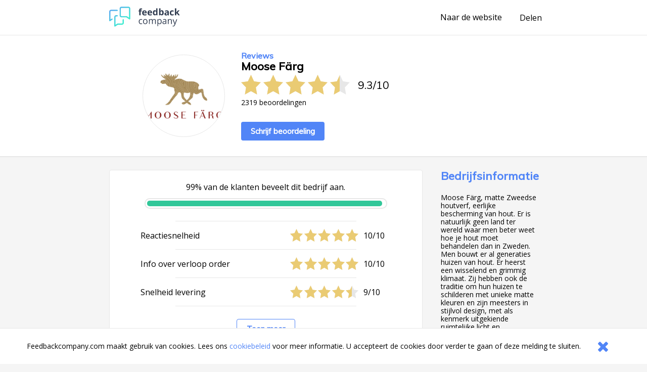

--- FILE ---
content_type: text/html;charset=UTF-8
request_url: https://www.feedbackcompany.com/nl-nl/review/moose-farg/8991048/
body_size: 4521
content:
<!DOCTYPE HTML>
<html>
<head>
<meta charset="UTF-8">
<meta name="viewport" content="width=device-width, initial-scale=1">
<meta name="google" value="notranslate">
<title>Webwinkel reviews ervaringen klantbeoordelingen meningen beoordelingen aanbiedingen referenties vergelijken acties</title>
<link href="/includes/company-page/company-page.css?v=5" type="text/css" rel="stylesheet"/>
<meta name="google-site-verification" content="EO7oMwUSDo4O4fAp06lII2f-iCyds6lwPcmjh_TcFjI" />
<meta name="globalsign-domain-verification" content="6MUAmVrqfSf8gBCZzD2rGoKP88OeLDXQ_jCCoPvRqF" />
<meta name="twitter:card" content="summary">
<meta property="og:title" content="Ik heb een review geschreven over Moose Färg. Bekijk mijn feedback hier https://www.feedbackcompany.com/nl-nl/reviews/moose%2dfarg/" />
<meta property="og:description" content="Ook benieuwd naar feedback over Moose Färg? Bekijk de ervaringen en reviews op deze site. Powered by The Feedback Company" />
<meta name="twitter:description" content="Ik heb een review geschreven over Moose Färg. Bekijk mijn feedback hier https://www.feedbackcompany.com/nl-nl/reviews/moose%2dfarg/">
<meta property="og:image" content="https://www.feedbackcompany.com/samenvoordeel/img/logo/moose-farg12.jpg" />
<meta name="twitter:image" content="https://www.feedbackcompany.com/samenvoordeel/img/logo/moose-farg12.jpg">
<link rel="Shortcut Icon" href="/samenvoordeel/favicon.ico" type="image/x-icon" />
<link rel="icon" href="/samenvoordeel/favicon.ico" type="image/x-icon" />
</head>
<body>
<nav class="html__menu-bar menu-bar">
<div class="menu-bar__content">
<div class="feedbackcompany-logo">
<a href="https://feedbackcompany.com"
title="Feedback Company homepage">
<img itemprop="logo"
alt="Feedback Company"
src="/samenvoordeel/inc/svg/logo.svg" height="40" width="140"/>
</a>
</div>
<div class="actions">
<a href="http://www.moosefarg.nl"
title="Naar de website"
target="_blank"
class="anchor anchor--desktop-only">
Naar de website
</a>
<div class="share anchor--left-spacing">
<button title="Delen"
class="anchor"
data-toggle-button='{
"target": "#share-tray",
"toggleClass": "tray--open"
}'>
<span class="label label--desktop-only">Delen</span>
<div class="icon icon--mobile-only icon--share">
<svg data-name="Layer 21" height="24" id="Layer_21" viewBox="0 0 24 24" width="24" xmlns="http://www.w3.org/2000/svg"><title/><path d="M16.5,14a3.47675,3.47675,0,0,0-2.65356,1.24176L9.88025,12.86212a3.16321,3.16321,0,0,0,0-1.72424l3.96619-2.37964A3.4825,3.4825,0,1,0,13,6.5a3.45107,3.45107,0,0,0,.04126.40912l-4.19,2.514a3.5,3.5,0,1,0,0,5.15369l4.19,2.514A3.45107,3.45107,0,0,0,13,17.5,3.5,3.5,0,1,0,16.5,14Z"/></svg>
</div>
</button>
<div id="share-tray" class="tray">
<div class="tray__options tray__options--share">
<a class="anchor tray__option" id="shareLink_fb" href="https://www.facebook.com/sharer/sharer.php?u=https%3A%2F%2Fwww%2Efeedbackcompany%2Ecom%2Fnl%2Dnl%2Freviews%2Fmoose%252dfarg%2F&p[title]=Webwinkel%20reviews%20ervaringen%20klantbeoordelingen%20meningen%20beoordelingen%20aanbiedingen%20referenties%20vergelijken%20acties&display=popup" target="_blank">
op Facebook
</a>
<a class="anchor tray__option" id="shareLink_twitter" href="https://twitter.com/intent/tweet?original_referer=https%3A%2F%2Fwww%2Efeedbackcompany%2Ecom%2Fnl%2Dnl%2Freviews%2Fmoose%252dfarg%2F&text=Ik%20ben%20overtuigd%20van%20de%20service%20en%20betrouwbaarheid%20van%20Moose%20F%C3%A4rg%21%20Lees%20hier%20waarom%3A&tw_p=tweetbutton&url=https%3A%2F%2Fwww%2Efeedbackcompany%2Ecom%2Fnl%2Dnl%2Freviews%2Fmoose%252dfarg%2F&via=FeedbackCompany" target="_blank">
op Twitter
</a>
</div>
<div class="tray__button"
data-toggle-button='{
"target": "#share-tray",
"toggleClass": "tray--open"}'></div>
</div>
</div>
<button class="icon
icon--mobile-only
icon--no-padding
icon--close
icon--hidden"
data-toggle-button='{
"target": "html",
"toggleClass": "html--sidebar-opened"
}'>
<svg width="30" height="30" viewBox="0 0 1792 1792" xmlns="http://www.w3.org/2000/svg"><path d="M1490 1322q0 40-28 68l-136 136q-28 28-68 28t-68-28l-294-294-294 294q-28 28-68 28t-68-28l-136-136q-28-28-28-68t28-68l294-294-294-294q-28-28-28-68t28-68l136-136q28-28 68-28t68 28l294 294 294-294q28-28 68-28t68 28l136 136q28 28 28 68t-28 68l-294 294 294 294q28 28 28 68z"/></svg>
</button>
</div>
</div>
</nav>
<header class="company-main-info">
<div class="wrapper">
<div class="wrapper__content wrapper__content--column-mobile">
<div class="company-main-info__content">
<div class="company-main-info__logo-centerer">
<div class="company-main-info__logo-circle">
<img class="company-main-info__logo"
itemprop="logo"
alt="Bezoek Moose Färg"
src="/samenvoordeel/img/logo/thumbnail/Logo-Moose-Fa_rg-feedback-company1.png"/>
</div>
</div>
<div class="company-main-info__overview">
<h3 class="header__sub-title
header--desktop-only
header--no-margin">Reviews</h3>
<div class="company-name-holder">
<a class="anchor company-name-holder--anchor"
href="http://www.moosefarg.nl"
target="_blank">
<h1 class="header
header--no-margin
header--big
header--bedrijfsnaam">Moose Färg</h1>
</a>
<button class="label label--mobile-only label--action"
role="button"
data-toggle-button='{
"target": "html",
"toggleClass": "html--sidebar-opened"
}'>
(info)
</button>
</div>
<div class="rating">
<div class="rating__stars-and-score">
<div class="rating__stars-centerer">
<div class="stars stars--big">
<div class="stars__star stars__star--full"></div>
<div class="stars__star stars__star--full"></div>
<div class="stars__star stars__star--full"></div>
<div class="stars__star stars__star--full"></div>
<div class="stars__star stars__star--half"></div>
</div>
</div>
<div class="rating__numbers">
<span>
9.3
</span>
<span class="rating__divider">/</span>
<span>10</span>
</div>
</div>
<div class="label label--small rating__review-count">
2319
beoordelingen
</div>
</div>
<a href="https://www.feedbackcompany.com/nl-nl/review/moose%2Dfarg/?t=420178"
target="_blank"
class="button button--top-spacing-big"
title="Schrijf beoordeling">Schrijf beoordeling</a>
</div>
</div>
</div>
</div>
</header>
<div class="wrapper wrapper--spacing-top">
<div class="wrapper__content">
<main class="main">
<section class="detailed-rating">
<section class="detailed-rating__recommend-percentage">
<p class="label label--no-spacing label--center">
99% van de klanten beveelt dit bedrijf aan.
</p>
<div class="detailed-rating__recommend-percentage-bar percentage-bar
percentage-bar__approval-level-3"
role="progressbar"
aria-valuenow="99"
aria-valuemin="0"
aria-valuetext="Company recommendation percentage"
aria-valuemax="100">
<div class="percentage-bar__inner"
style="width: 99%;">
</div>
</div>
</section>
<section class="detailed-rating__sub-scores">
<div class="detailed-rating__sub-score-holder">
<div class="detailed-rating__sub-score">
<div class="detailed-rating__sub-score-name label">
Reactiesnelheid
</div>
<div class="detailed-rating__sub-score-stars-holder">
<div class="stars">
<div class="stars__star stars__star--full"></div>
<div class="stars__star stars__star--full"></div>
<div class="stars__star stars__star--full"></div>
<div class="stars__star stars__star--full"></div>
<div class="stars__star stars__star--full"></div>
</div>
<div class="detailed-rating__sub-score-numbers label">
10/10
</div>
</div>
</div>
</div>
<div class="detailed-rating__sub-score-holder">
<div class="detailed-rating__sub-score">
<div class="detailed-rating__sub-score-name label">
Info over verloop order
</div>
<div class="detailed-rating__sub-score-stars-holder">
<div class="stars">
<div class="stars__star stars__star--full"></div>
<div class="stars__star stars__star--full"></div>
<div class="stars__star stars__star--full"></div>
<div class="stars__star stars__star--full"></div>
<div class="stars__star stars__star--full"></div>
</div>
<div class="detailed-rating__sub-score-numbers label">
10/10
</div>
</div>
</div>
</div>
<div class="detailed-rating__sub-score-holder">
<div class="detailed-rating__sub-score">
<div class="detailed-rating__sub-score-name label">
Snelheid levering
</div>
<div class="detailed-rating__sub-score-stars-holder">
<div class="stars">
<div class="stars__star stars__star--full"></div>
<div class="stars__star stars__star--full"></div>
<div class="stars__star stars__star--full"></div>
<div class="stars__star stars__star--full"></div>
<div class="stars__star stars__star--half"></div>
</div>
<div class="detailed-rating__sub-score-numbers label">
9/10
</div>
</div>
</div>
</div>
<div class="detailed-rating__sub-score-holder">
<div class="detailed-rating__sub-score">
<div class="detailed-rating__sub-score-name label">
Bestelgemak
</div>
<div class="detailed-rating__sub-score-stars-holder">
<div class="stars">
<div class="stars__star stars__star--full"></div>
<div class="stars__star stars__star--full"></div>
<div class="stars__star stars__star--full"></div>
<div class="stars__star stars__star--full"></div>
<div class="stars__star stars__star--half"></div>
</div>
<div class="detailed-rating__sub-score-numbers label">
9/10
</div>
</div>
</div>
</div>
<div class="detailed-rating__sub-score-holder">
<div class="detailed-rating__sub-score">
<div class="detailed-rating__sub-score-name label">
Klantvriendelijkheid
</div>
<div class="detailed-rating__sub-score-stars-holder">
<div class="stars">
<div class="stars__star stars__star--full"></div>
<div class="stars__star stars__star--full"></div>
<div class="stars__star stars__star--full"></div>
<div class="stars__star stars__star--full"></div>
<div class="stars__star stars__star--full"></div>
</div>
<div class="detailed-rating__sub-score-numbers label">
10/10
</div>
</div>
</div>
</div>
<div class="detailed-rating__sub-score-holder">
<div class="detailed-rating__sub-score">
<div class="detailed-rating__sub-score-name label">
Informatie op de website
</div>
<div class="detailed-rating__sub-score-stars-holder">
<div class="stars">
<div class="stars__star stars__star--full"></div>
<div class="stars__star stars__star--full"></div>
<div class="stars__star stars__star--full"></div>
<div class="stars__star stars__star--full"></div>
<div class="stars__star stars__star--full"></div>
</div>
<div class="detailed-rating__sub-score-numbers label">
10/10
</div>
</div>
</div>
</div>
<div class="detailed-rating__sub-score-holder">
<div class="detailed-rating__sub-score">
<div class="detailed-rating__sub-score-name label">
After sales
</div>
<div class="detailed-rating__sub-score-stars-holder">
<div class="stars">
<div class="stars__star stars__star--full"></div>
<div class="stars__star stars__star--full"></div>
<div class="stars__star stars__star--full"></div>
<div class="stars__star stars__star--full"></div>
<div class="stars__star"></div>
</div>
<div class="detailed-rating__sub-score-numbers label">
8/10
</div>
</div>
</div>
</div>
<div class="detailed-rating__buttons">
<button
class="button button--secondary detailed-rating__expand-button"
data-toggle-button='{
"target": ".detailed-rating__sub-scores",
"toggleClass": "detailed-rating__sub-scores--expanded"
}'
>
Toon meer
</button>
<button
class="button button--secondary detailed-rating__collapse-button"
data-toggle-button='{
"target": ".detailed-rating__sub-scores",
"toggleClass": "detailed-rating__sub-scores--expanded"
}'
>
Toon minder
</button>
</div>
</section>
</section>
<section class="reviews">
<article class="review" id="r448991048" data-uid="899104851">
<section class="review__main">
<header class="review__header">
<div class="review__stars-author-holder">
<h3 class="review__header__name">Marie louise Brull janssen</h3>
<div class="review__stars-holder">
<div class="stars">
<div class="stars__star stars__star--full"></div>
<div class="stars__star stars__star--full"></div>
<div class="stars__star stars__star--full"></div>
<div class="stars__star stars__star--full"></div>
<div class="stars__star stars__star--full"></div>
</div>
<div class="review__stars-number label">
10/10
</div>
</div>
</div>
<section class="review__timeline">
<time
class="label label--small-spacing review__timeline_time"
pubdate
datetime="2024-05-15"
>
15-05-2024
</time>
</section>
</header>
<section class="review__content">
<h3 class="header header--long header--black">Heel erg goed .</h3>
<section class="review__strong-points">
<h3 class="header header--mini header--inline">
Sterke punten
</h3>
<p class="paragraph
paragraph--small
paragraph--no-spacing">
Fijne kwaliteit verf,snelle levering mooi verpakt .<br />Hele maal top!
</p>
<h3 class="header header--mini header--inline">
Verbeterpunten of tips
</h3>
<p class="paragraph
paragraph--small
paragraph--no-spacing">
Zou het niet weten .
</p>
</section>
</section>
<hr class="divider">
<footer class="review__strong-points">
<span class="label label--small" >Score voor Moose Färg:</span>
<span class="numberrating">
<span class="label label--small rating">
<span class="label label--small value">
<!--
Drop the decimals if they're not needed
5.00 => 5 (Round 5.00 * 2 = 10 and 10 / 2 = 5)
4.53 => 4.53
4.50 => 4.5
--->
5</span>/<span class="best">5
</span>
</span>
</span><br />
<span class="label label--small">Zou u dit bedrijf aanbevelen?</span>
<span class="label label--small aanbeveling">
Ja
<br />
</span>
<span class="label label--small">
Aangekochte verf: 
</span>
<span class="label label--small txtvalue">
Moose zwart en Bohus Bla
</span>
</footer>
</section>
</article>
</section>
<footer>
<nav class="pagination"
role="navigation"
aria-label="Pagination Navigation">
<ul class="pagination__list">
<li class="pagination__list-item">
<a href="https://www.feedbackcompany.com/nl-nl/review/moose%2dfarg/8992417/"
title="Vorige"
aria-label="Goto Previous Review Page"
class="button
button--arrow
button--arrow--reverse"></a>
</li>
<li class="pagination__list-item
anchor--left-spacing
anchor--right-spacing">
<a class="anchor anchor--pagination"
href="https://www.feedbackcompany.com/nl-nl/reviews/moose%2dfarg/"
title="Overzicht">
<span class="anchor anchor--pagination">
Overzicht
</span>
</a>
</li>
<li class="pagination__list-item">
<a href="https://www.feedbackcompany.com/nl-nl/review/moose%2dfarg/8990828/"
title="Volgende"
aria-label="Go to next review page"
class="button
button--arrow"></a>
</li>
</ul>
</nav>
</footer>
</main>
<aside class="html__sidebar sidebar">
<div class="sidebar__top-spacer" role="button" data-action="toggle-company-extra-info"></div>
<div class="sidebar__responsive-spacer">
<div class="sidebar__responsive-centerer">
<div class="sidebar__company-detail">
<h3 class="header
header--blue
header--no-margin-top
header--big">Bedrijfsinformatie</h3>
<div class="paragraph paragraph--small">Moose Färg, matte Zweedse houtverf, eerlijke bescherming van hout. Er is natuurlijk geen land ter wereld waar men beter weet hoe je hout moet behandelen dan in Zweden. Men bouwt er al generaties huizen van hout. Er heerst een wisselend en grimmig klimaat. Zij hebben ook de traditie om hun huizen te schilderen met unieke matte kleuren en zijn meesters in stijlvol design, met als kenmerk uitgekiende ruimtelijke licht en kleureffecten. Hier ontstond Moose Färg matte Zweedse ademende houtverf met ee</div>
<h4 class="header--mini">Adres</h4>
<div class="label label--small">Witte Paal 304a</div>
<div class="label label--small">1742 LD Schagen</div>
<h4 class="header--mini">Contactgegevens</h4>
<div class="label label--small">E-mail: <a class="anchor label label--small" href="mailto:info@moosefarg.com" target="_blank">info@moosefarg.com</a></div>
<div class="label label--small">Tel: 0655333165</div>
<div class="label label--small">KvK: 37124723</div>
<div style="width: 100%; overflow: hidden;">
<a class="button button--arrow"
href="http://www.moosefarg.nl"
target="_blank"
title="http://www.moosefarg.nl"
rel="nofollow">
Naar de website
</a>
</div>
</div>
<div style="margin-top: 20px;">
<fc-widget widgetid="54b33038-a411-4aee-b191-824c3e835855" lang="nl"></fc-widget>
</div>
<div class="sidebar__feedbackcompany-selling-points">
<h3 class="header header--blue header--no-margin-top header--big">Betrouwbaar en transparant</h3>
<div class="paragraph paragraph--small">
<p><strong>Wat is Feedback Company's reviewbeleid en hoe komt de reviewpagina tot stand?</strong><a href="https://www.feedbackcompany.com/nl-nl/policy-review-wetgeving/" target="_blank"> <br>Klik hier voor meer informatie</a></p><br>Feedback Company garantie:
<ul>
<li> Echte klantfeedback </li>
<li> Geen manipulatie </li>
<li> Geverifiëerde gegevens </li>
<li> Bemiddeling bij klachten </li>
</ul>
</div>
</div>
<br />
<div class="revbox_facepile">
<iframe src="https://www.facebook.com/plugins/likebox.php?href=https://www.facebook.com/Moose-F%C3%A4rg-207189424689/&width=190&connections=8&stream=false&header=true&height=335" scrolling="no" frameborder="0" style="border:none; overflow:hidden; width:190px; height:400px;" allowTransparency="true"></iframe>
</div>
<script src="https://myfeedback.feedbackcompany.com/js/collect-widget.js" type="module"></script>
</div>
</div>
</aside>
</div>
</div>
<div id="tfcfoot" class="footer">
<div class="label">2010 &ndash; 2025 &copy; <a class="anchor anchor--left-spacing" href="https://www.feedbackcompany.com" target="_blank">Feedback Company</a></div>
</div>
<script language="JavaScript" type="text/javascript" src="/includes/company-page/company-page.js"></script>
<script type="text/javascript" src="/samenvoordeel/inc/cookie_wall.js"></script>
<div class="cookie_helper cookie_hidden cookie-notifier">
<div class="cookie-notifier__content">
<div class="cookie-notifier__text">
Feedbackcompany.com maakt gebruik van cookies. Lees ons <a class="anchor label--small label--highlight" target="_blank" href="https://feedbackcompany.com/cookiebeleid">cookiebeleid</a> voor meer informatie. U accepteert de cookies door verder te gaan of deze melding te sluiten.
</div>
<button class="cookie-notifier__button button--secondary cookie_closer">
<svg width="30" height="30" viewBox="0 0 1792 1792" xmlns="http://www.w3.org/2000/svg"><path d="M1490 1322q0 40-28 68l-136 136q-28 28-68 28t-68-28l-294-294-294 294q-28 28-68 28t-68-28l-136-136q-28-28-28-68t28-68l294-294-294-294q-28-28-28-68t28-68l136-136q28-28 68-28t68 28l294 294 294-294q28-28 68-28t68 28l136 136q28 28 28 68t-28 68l-294 294 294 294q28 28 28 68z"/></svg>
</button>
</div>
</div>
</body>
</html>


--- FILE ---
content_type: image/svg+xml
request_url: https://www.feedbackcompany.com/samenvoordeel/inc/svg/logo.svg
body_size: 5532
content:
<?xml version="1.0" encoding="UTF-8"?>
<svg width="1004px" height="284px" viewBox="0 0 1004 284" version="1.1" xmlns="http://www.w3.org/2000/svg" xmlns:xlink="http://www.w3.org/1999/xlink">
    <!-- Generator: Sketch 60.1 (88133) - https://sketch.com -->
    <title>Logo</title>
    <desc>Created with Sketch.</desc>
    <defs>
        <linearGradient x1="-12.3982067%" y1="-10.4568059%" x2="85.5188112%" y2="99.2080422%" id="linearGradient-1">
            <stop stop-color="#6590FF" offset="0%"></stop>
            <stop stop-color="#4DC9E2" offset="50.707348%"></stop>
            <stop stop-color="#35FFC6" offset="100%"></stop>
        </linearGradient>
    </defs>
    <g id="Logo" stroke="none" stroke-width="1" fill="none" fill-rule="evenodd">
        <g id="Atom/Logos/Logo/Complete/Colored" fill-rule="nonzero">
            <path d="M462.228,66.7 L445.668,66.7 L445.668,122.464 L426.536,122.464 L426.536,66.7 L416,66.7 L416,57.48 L426.536,52.336 L426.536,47.192 C426.536,39.204 428.504,33.372 432.432,29.692 C436.364,26.012 442.656,24.172 451.312,24.172 C457.92,24.172 463.792,25.152 468.94,27.116 L464.048,41.168 C460.2,39.956 456.644,39.352 453.384,39.352 C450.664,39.352 448.7,40.156 447.488,41.764 C446.276,43.376 445.668,45.432 445.668,47.944 L445.668,52.336 L462.228,52.336 L462.228,66.7" id="Fill-3510" fill="#303C50"></path>
            <path d="M501.308,65.78 C497.252,65.78 494.072,67.064 491.776,69.64 C489.472,72.212 488.156,75.86 487.824,80.584 L514.668,80.584 C514.584,75.86 513.348,72.212 510.968,69.64 C508.584,67.064 505.364,65.78 501.308,65.78 Z M504.008,124.868 C492.716,124.868 483.892,121.756 477.528,115.524 C471.18,109.292 468,100.468 468,89.052 C468,77.304 470.94,68.22 476.812,61.8 C482.684,55.376 490.812,52.172 501.184,52.172 C511.096,52.172 518.808,54.992 524.328,60.636 C529.848,66.284 532.604,74.08 532.604,84.036 L532.604,93.32 L487.384,93.32 C487.592,98.756 489.196,103 492.212,106.052 C495.224,109.104 499.448,110.632 504.884,110.632 C509.108,110.632 513.104,110.196 516.86,109.316 C520.628,108.436 524.56,107.036 528.656,105.112 L528.656,119.916 C525.312,121.588 521.736,122.832 517.932,123.648 C514.124,124.464 509.484,124.868 504.008,124.868 L504.008,124.868 Z" id="Fill-3511" fill="#303C50"></path>
            <path d="M577.308,65.78 C573.252,65.78 570.072,67.064 567.772,69.64 C565.472,72.212 564.156,75.86 563.82,80.584 L590.668,80.584 C590.584,75.86 589.352,72.212 586.968,69.64 C584.584,67.064 581.36,65.78 577.308,65.78 Z M580.004,124.868 C568.712,124.868 559.888,121.756 553.532,115.524 C547.176,109.292 544,100.468 544,89.052 C544,77.304 546.936,68.22 552.812,61.8 C558.688,55.376 566.808,52.172 577.18,52.172 C587.092,52.172 594.808,54.992 600.328,60.636 C605.848,66.284 608.608,74.08 608.608,84.036 L608.608,93.32 L563.38,93.32 C563.592,98.756 565.196,103 568.212,106.052 C571.22,109.104 575.448,110.632 580.88,110.632 C585.108,110.632 589.1,110.196 592.864,109.316 C596.628,108.436 600.556,107.036 604.656,105.112 L604.656,119.916 C601.308,121.588 597.736,122.832 593.932,123.648 C590.12,124.464 585.48,124.868 580.004,124.868 L580.004,124.868 Z" id="Fill-3512" fill="#303C50"></path>
            <path d="M653.18,107.788 C658.076,107.788 661.66,106.364 663.94,103.524 C666.212,100.68 667.464,95.852 667.672,89.032 L667.672,86.964 C667.672,79.436 666.512,74.044 664.192,70.78 C661.872,67.52 658.096,65.888 652.868,65.888 C648.604,65.888 645.288,67.696 642.924,71.312 C640.56,74.928 639.384,80.188 639.384,87.088 C639.384,93.988 640.572,99.164 642.956,102.612 C645.34,106.06 648.748,107.788 653.18,107.788 Z M646.468,123.028 C638.232,123.028 631.76,119.832 627.056,113.432 C622.352,107.032 620,98.172 620,86.84 C620,75.34 622.392,66.38 627.18,59.96 C631.968,53.536 638.564,50.332 646.972,50.332 C655.796,50.332 662.528,53.76 667.168,60.616 L667.8,60.616 C666.836,55.388 666.356,50.724 666.356,46.628 L666.356,24.172 L685.552,24.172 L685.552,121.776 L670.872,121.776 L667.168,112.684 L666.356,112.684 C662.004,119.58 655.376,123.028 646.468,123.028 L646.468,123.028 Z" id="Fill-3513" fill="#303C50"></path>
            <path d="M740.868,65.636 C736.144,65.636 732.692,67.088 730.52,69.996 C728.344,72.9 727.216,77.704 727.132,84.388 L727.132,86.46 C727.132,93.988 728.248,99.38 730.484,102.644 C732.724,105.904 736.268,107.536 741.12,107.536 C745.052,107.536 748.176,105.728 750.492,102.112 C752.82,98.496 753.98,93.232 753.98,86.336 C753.98,79.436 752.808,74.26 750.468,70.812 C748.124,67.36 744.924,65.636 740.868,65.636 Z M747.016,50.332 C755.296,50.332 761.776,53.56 766.46,60.024 C771.144,66.484 773.488,75.34 773.488,86.584 C773.488,98.172 771.068,107.14 766.24,113.496 C761.412,119.856 754.836,123.028 746.512,123.028 C738.276,123.028 731.816,120.04 727.132,114.06 L725.816,114.06 L722.616,121.776 L708,121.776 L708,24.172 L727.132,24.172 L727.132,46.88 C727.132,49.764 726.88,54.384 726.38,60.74 L727.132,60.74 C731.604,53.8 738.236,50.332 747.016,50.332 L747.016,50.332 Z" id="Fill-3514" fill="#303C50"></path>
            <path d="M827.532,91.252 L820.132,91.5 C814.568,91.668 810.428,92.672 807.712,94.512 C804.992,96.352 803.636,99.156 803.636,102.92 C803.636,108.316 806.728,111.008 812.92,111.008 C817.344,111.008 820.896,109.736 823.552,107.184 C826.204,104.636 827.532,101.248 827.532,97.02 L827.532,91.252 Z M833.176,123.744 L829.48,114.208 L828.976,114.208 C825.756,118.268 822.44,121.08 819.032,122.648 C815.624,124.212 811.18,124.996 805.704,124.996 C798.972,124.996 793.668,123.076 789.804,119.228 C785.932,115.38 784,109.904 784,102.796 C784,95.348 786.604,89.86 791.812,86.328 C797.016,82.796 804.868,80.84 815.364,80.464 L827.532,80.084 L827.532,77.016 C827.532,69.904 823.896,66.352 816.62,66.352 C811.008,66.352 804.428,68.04 796.86,71.428 L790.524,58.504 C798.588,54.284 807.544,52.172 817.372,52.172 C826.78,52.172 833.996,54.22 839.012,58.32 C844.032,62.416 846.54,68.652 846.54,77.016 L846.54,123.744 L833.176,123.744 L833.176,123.744 Z" id="Fill-3515" fill="#303C50"></path>
            <path d="M892.744,124.868 C870.912,124.868 860,112.888 860,88.928 C860,77.012 862.968,67.904 868.904,61.608 C874.844,55.316 883.356,52.172 894.436,52.172 C902.548,52.172 909.824,53.76 916.264,56.936 L910.616,71.74 C907.608,70.528 904.808,69.536 902.212,68.76 C899.62,67.988 897.024,67.6 894.436,67.6 C884.484,67.6 879.508,74.668 879.508,88.804 C879.508,102.52 884.484,109.376 894.436,109.376 C898.112,109.376 901.524,108.884 904.66,107.9 C907.796,106.92 910.932,105.384 914.068,103.292 L914.068,119.664 C910.972,121.632 907.848,122.988 904.692,123.74 C901.528,124.496 897.552,124.868 892.744,124.868" id="Fill-3516" fill="#303C50"></path>
            <polyline id="Fill-3517" fill="#303C50" points="950.376 83.64 958.716 72.976 978.356 51.648 999.936 51.648 972.084 82.068 1001.628 121.776 979.548 121.776 959.352 93.364 951.132 99.948 951.132 121.776 932 121.776 932 24.172 951.132 24.172 951.132 67.704 950.128 83.64 950.376 83.64"></polyline>
            <path d="M451.304,247.432 C441.348,247.432 433.644,244.368 428.188,238.244 C422.728,232.116 420,223.452 420,212.24 C420,200.744 422.772,191.856 428.312,185.584 C433.852,179.308 441.74,176.172 451.992,176.172 C455.296,176.172 458.6,176.528 461.904,177.24 C465.204,177.952 467.8,178.788 469.68,179.748 L466.48,188.592 C464.18,187.672 461.672,186.912 458.956,186.3 C456.236,185.696 453.828,185.396 451.74,185.396 C437.772,185.396 430.788,194.3 430.788,212.116 C430.788,220.564 432.492,227.044 435.904,231.56 C439.312,236.08 444.36,238.336 451.052,238.336 C456.78,238.336 462.656,237.104 468.676,234.632 L468.676,243.856 C464.076,246.24 458.284,247.432 451.304,247.432" id="Fill-3518" fill="#303C50"></path>
            <path d="M490.792,211.74 C490.792,220.52 492.552,227.212 496.064,231.812 C499.576,236.412 504.74,238.712 511.556,238.712 C518.372,238.712 523.548,236.424 527.084,231.844 C530.616,227.264 532.384,220.564 532.384,211.74 C532.384,203 530.616,196.36 527.084,191.82 C523.548,187.288 518.332,185.016 511.432,185.016 C504.616,185.016 499.472,187.256 496,191.728 C492.528,196.204 490.792,202.872 490.792,211.74 Z M543.172,211.74 C543.172,222.948 540.348,231.696 534.704,237.988 C529.06,244.288 521.252,247.432 511.308,247.432 C505.16,247.432 499.7,245.988 494.932,243.104 C490.168,240.216 486.488,236.08 483.896,230.684 C481.3,225.292 480,218.972 480,211.74 C480,200.532 482.808,191.8 488.412,185.552 C494.012,179.3 501.792,176.172 511.74,176.172 C521.364,176.172 529.004,179.372 534.672,185.772 C540.332,192.168 543.172,200.824 543.172,211.74 L543.172,211.74 Z" id="Fill-3519" fill="#303C50"></path>
            <path d="M651.636,246.176 L651.636,201.452 C651.636,195.972 650.464,191.864 648.124,189.128 C645.78,186.388 642.144,185.016 637.208,185.016 C630.728,185.016 625.936,186.88 622.844,190.6 C619.744,194.32 618.2,200.052 618.2,207.788 L618.2,246.176 L607.788,246.176 L607.788,201.452 C607.788,195.972 606.616,191.864 604.276,189.128 C601.932,186.388 598.276,185.016 593.3,185.016 C586.776,185.016 581.996,186.972 578.964,190.884 C575.932,194.796 574.412,201.2 574.412,210.108 L574.412,246.176 L564,246.176 L564,177.428 L572.472,177.428 L574.164,186.836 L574.668,186.836 C576.636,183.488 579.404,180.876 582.98,178.996 C586.556,177.116 590.56,176.172 594.988,176.172 C605.74,176.172 612.764,180.064 616.068,187.84 L616.572,187.84 C618.62,184.244 621.588,181.4 625.48,179.308 C629.368,177.22 633.8,176.172 638.776,176.172 C646.556,176.172 652.376,178.168 656.244,182.16 C660.112,186.156 662.048,192.544 662.048,201.324 L662.048,246.176 L651.636,246.176" id="Fill-3520" fill="#303C50"></path>
            <path d="M714.488,185.016 C707.46,185.016 702.38,186.964 699.244,190.852 C696.108,194.74 694.492,200.932 694.412,209.42 L694.412,211.74 C694.412,221.4 696.024,228.308 699.244,232.468 C702.464,236.632 707.628,238.712 714.736,238.712 C720.676,238.712 725.328,236.308 728.696,231.496 C732.06,226.688 733.744,220.06 733.744,211.616 C733.744,203.04 732.06,196.464 728.696,191.888 C725.328,187.304 720.592,185.016 714.488,185.016 Z M715.992,247.432 C711.516,247.432 707.424,246.608 703.728,244.956 C700.028,243.3 696.92,240.764 694.412,237.332 L693.66,237.332 C694.16,241.348 694.412,245.152 694.412,248.748 L694.412,277.04 L684,277.04 L684,177.428 L692.468,177.428 L693.912,186.836 L694.412,186.836 C697.088,183.072 700.204,180.356 703.76,178.68 C707.316,177.008 711.392,176.172 715.992,176.172 C725.108,176.172 732.144,179.292 737.1,185.52 C742.056,191.752 744.532,200.488 744.532,211.74 C744.532,223.028 742.012,231.8 736.976,238.052 C731.936,244.304 724.94,247.432 715.992,247.432 L715.992,247.432 Z" id="Fill-3521" fill="#303C50"></path>
            <path d="M779.904,238.708 C786.384,238.708 791.476,236.932 795.176,233.376 C798.88,229.824 800.728,224.844 800.728,218.448 L800.728,212.24 L790.316,212.676 C782.036,212.972 776.068,214.256 772.408,216.536 C768.748,218.816 766.92,222.356 766.92,227.168 C766.92,230.932 768.056,233.796 770.336,235.76 C772.616,237.728 775.804,238.708 779.904,238.708 Z M803.424,246.048 L801.356,236.264 L800.852,236.264 C797.424,240.572 794.004,243.488 790.596,245.012 C787.188,246.54 782.936,247.304 777.836,247.304 C771.016,247.304 765.668,245.548 761.808,242.032 C757.936,238.52 756,233.524 756,227.04 C756,213.16 767.108,205.88 789.312,205.212 L800.98,204.836 L800.98,200.572 C800.98,195.176 799.82,191.192 797.496,188.624 C795.176,186.048 791.464,184.764 786.364,184.764 C780.636,184.764 774.152,186.52 766.92,190.032 L763.72,182.068 C767.108,180.228 770.82,178.784 774.848,177.74 C778.888,176.692 782.936,176.172 786.992,176.172 C795.188,176.172 801.26,177.992 805.212,181.628 C809.164,185.268 811.14,191.1 811.14,199.128 L811.14,246.048 L803.424,246.048 L803.424,246.048 Z" id="Fill-3522" fill="#303C50"></path>
            <path d="M879.044,246.176 L879.044,201.704 C879.044,196.1 877.768,191.92 875.22,189.156 C872.668,186.396 868.672,185.016 863.24,185.016 C856.044,185.016 850.776,186.964 847.428,190.852 C844.084,194.74 842.408,201.16 842.408,210.108 L842.408,246.176 L832,246.176 L832,177.428 L840.468,177.428 L842.16,186.836 L842.66,186.836 C844.796,183.452 847.784,180.824 851.632,178.968 C855.48,177.104 859.764,176.172 864.488,176.172 C872.772,176.172 879,178.168 883.184,182.16 C887.364,186.156 889.456,192.544 889.456,201.324 L889.456,246.176 L879.044,246.176" id="Fill-3523" fill="#303C50"></path>
            <path d="M900,180.172 L911.168,180.172 L926.224,219.376 C929.524,228.328 931.572,234.788 932.368,238.76 L932.872,238.76 C933.412,236.628 934.556,232.98 936.292,227.812 C938.024,222.648 943.7,206.768 953.32,180.172 L964.484,180.172 L934.94,258.456 C932.012,266.192 928.596,271.68 924.684,274.92 C920.776,278.164 915.972,279.784 910.288,279.784 C907.112,279.784 903.972,279.428 900.88,278.716 L900.88,270.376 C903.18,270.876 905.752,271.128 908.596,271.128 C915.748,271.128 920.848,267.112 923.896,259.08 L927.728,249.296 L900,180.172" id="Fill-3524" fill="#303C50"></path>
            <g id="Atom/Logos/Logo/Mark/Colored" fill="url(#linearGradient-1)">
                <path d="M113.488,120.172 C118.4,120.172 122.38,124.152 122.38,129.06 C122.38,133.972 118.4,137.952 113.488,137.952 L98.672,137.952 C93.768,137.952 89.784,141.94 89.784,146.84 L89.784,257.28 L115.56,240.188 C117.016,239.22 118.724,238.704 120.472,238.704 L181.648,238.704 C186.548,238.704 190.536,234.716 190.536,229.816 L190.536,186.868 C190.536,181.96 194.516,177.976 199.424,177.976 C204.336,177.976 208.316,181.96 208.316,186.868 L208.316,229.816 C208.316,244.52 196.352,256.484 181.648,256.484 L123.152,256.484 L85.808,281.256 C84.324,282.236 82.608,282.736 80.892,282.736 C79.448,282.736 78.004,282.384 76.688,281.68 C73.804,280.128 72,277.12 72,273.844 L72,146.84 C72,132.136 83.968,120.172 98.672,120.172 L113.488,120.172 Z M112.988,44.172 C117.636,44.172 121.876,47.516 122.336,52.14 C122.872,57.464 118.704,61.952 113.496,61.952 L26.668,61.952 C21.76,61.952 17.784,65.932 17.784,70.84 L17.784,181.28 L34.948,169.896 C39.48,166.888 45.624,168.62 47.924,173.548 C49.78,177.536 48.44,182.28 44.776,184.712 L13.808,205.252 C12.324,206.236 10.608,206.732 8.892,206.732 C7.448,206.732 6.008,206.384 4.688,205.676 C1.804,204.128 5.13367127e-13,201.116 5.13367127e-13,197.844 L5.13367127e-13,70.84 C5.13367127e-13,56.112 11.944,44.172 26.668,44.172 L112.988,44.172 Z M272.924,0.172 C287.632,0.172 299.596,12.136 299.596,26.84 L299.596,172.508 C299.596,175.784 297.796,178.792 294.912,180.34 C293.588,181.048 292.148,181.4 290.704,181.4 C288.988,181.4 287.276,180.9 285.792,179.916 L243.344,151.764 L174.668,151.764 C159.968,151.764 148,139.8 148,125.092 L148,26.84 C148,12.136 159.968,0.172 174.668,0.172 L272.924,0.172 Z M272.924,17.952 L174.668,17.952 C169.772,17.952 165.784,21.94 165.784,26.84 L165.784,125.092 C165.784,129.996 169.772,133.984 174.668,133.984 L246.024,133.984 C247.772,133.984 249.48,134.5 250.936,135.468 L281.816,155.944 L281.816,26.84 C281.816,21.94 277.828,17.952 272.924,17.952 Z" id="Combined-Shape"></path>
            </g>
        </g>
    </g>
</svg>

--- FILE ---
content_type: application/javascript; charset=UTF-8
request_url: https://www.feedbackcompany.com/includes/company-page/company-page.js
body_size: 892
content:
var _createClass=(()=>{function defineProperties(target,props){for(var i=0;i<props.length;i++){var descriptor=props[i];descriptor.enumerable=descriptor.enumerable||!1,descriptor.configurable=!0,"value"in descriptor&&(descriptor.writable=!0),Object.defineProperty(target,descriptor.key,descriptor)}}return function(Constructor,protoProps,staticProps){return protoProps&&defineProperties(Constructor.prototype,protoProps),staticProps&&defineProperties(Constructor,staticProps),Constructor}})();function _classCallCheck(instance,Constructor){if(!(instance instanceof Constructor))throw new TypeError("Cannot call a class as a function")}!function e(t,n,r){function s(o,u){if(!n[o]){if(!t[o]){var a="function"==typeof require&&require;if(!u&&a)return a(o,!0);if(i)return i(o,!0);throw new Error("Cannot find module '"+o+"'")}u=n[o]={exports:{}};t[o][0].call(u.exports,function(e){var n=t[o][1][e];return s(n||e)},u,u.exports,e,t,n,r)}return n[o].exports}for(var i="function"==typeof require&&require,o=0;o<r.length;o++)s(r[o]);return s}({1:[function(require,module,exports){var ExpandText=(()=>{function ExpandText(element){var _this=this;_classCallCheck(this,ExpandText),this.element=element,this.expanded=!1,this.expandedTextElement=element.querySelector('[data-role="expand-text--expanded"]'),this.collapsedTextElement=element.querySelector('[data-role="expand-text--collapsed"]'),element.addEventListener("click",function(evt){return _this.toggle(evt)})}return _createClass(ExpandText,[{key:"toggle",value:function(){this.expanded?this.showCollapsed():this.showExpanded()}},{key:"showExpanded",value:function(){this.expanded=!0,this.expandedTextElement.style.display="inline",this.collapsedTextElement.style.display="none"}},{key:"showCollapsed",value:function(){this.expanded=!1,this.expandedTextElement.style.display="none",this.collapsedTextElement.style.display="inline"}}]),ExpandText})();module.exports=ExpandText},{}],2:[function(require,module,exports){var ToggleButton=(()=>{function ToggleButton(element){var _this2=this;_classCallCheck(this,ToggleButton),this.element=element,this.data=JSON.parse(element.getAttribute("data-toggle-button")),this.target=document.querySelector(this.data.target),this.element.addEventListener("click",function(evt){return _this2.toggle(evt)})}return _createClass(ToggleButton,[{key:"toggle",value:function(){this.target.classList.toggle(this.data.toggleClass)}}]),ToggleButton})();module.exports=ToggleButton},{}],3:[function(require,module,exports){require("../../shared/polyfills/nodelist-for-each.js");var ToggleButton=require("./components/ToggleButton.js"),ExpandText=require("./components/ExpandText.js"),require=(()=>{function App(){var _this3=this;_classCallCheck(this,App),this.toggleButtons=[],window.addEventListener("DOMContentLoaded",function(evt){return _this3.loaded(evt)})}return _createClass(App,[{key:"loaded",value:function(){this.initializeToggleButtons(),this.setExpandableTexts()}},{key:"initializeToggleButtons",value:function(){var _this4=this;document.querySelectorAll("[data-toggle-button]").forEach(function(button){_this4.toggleButtons.push(new ToggleButton(button))})}},{key:"setExpandableTexts",value:function(){document.querySelectorAll('[data-role="expand-text"]').forEach(function(textElement){new ExpandText(textElement)})}}]),App})();window.App=new require},{"../../shared/polyfills/nodelist-for-each.js":4,"./components/ExpandText.js":1,"./components/ToggleButton.js":2}],4:[function(require,module,exports){window.NodeList&&!NodeList.prototype.forEach&&(NodeList.prototype.forEach=function(callback,thisArg){thisArg=thisArg||window;for(var i=0;i<this.length;i++)callback.call(thisArg,this[i],i,this)})},{}]},{},[3]);